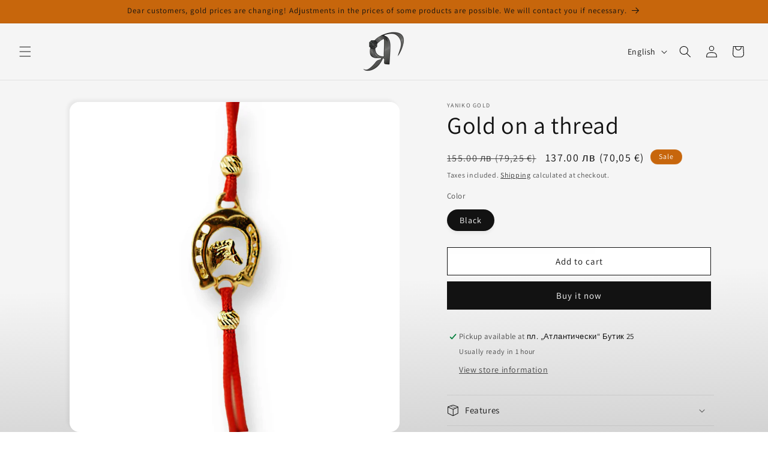

--- FILE ---
content_type: application/x-javascript
request_url: https://app.cart-bot.net/public/status/shop/4991f9-2.myshopify.com.js?1769076224
body_size: -320
content:
var giftbee_settings_updated='1744897853c';